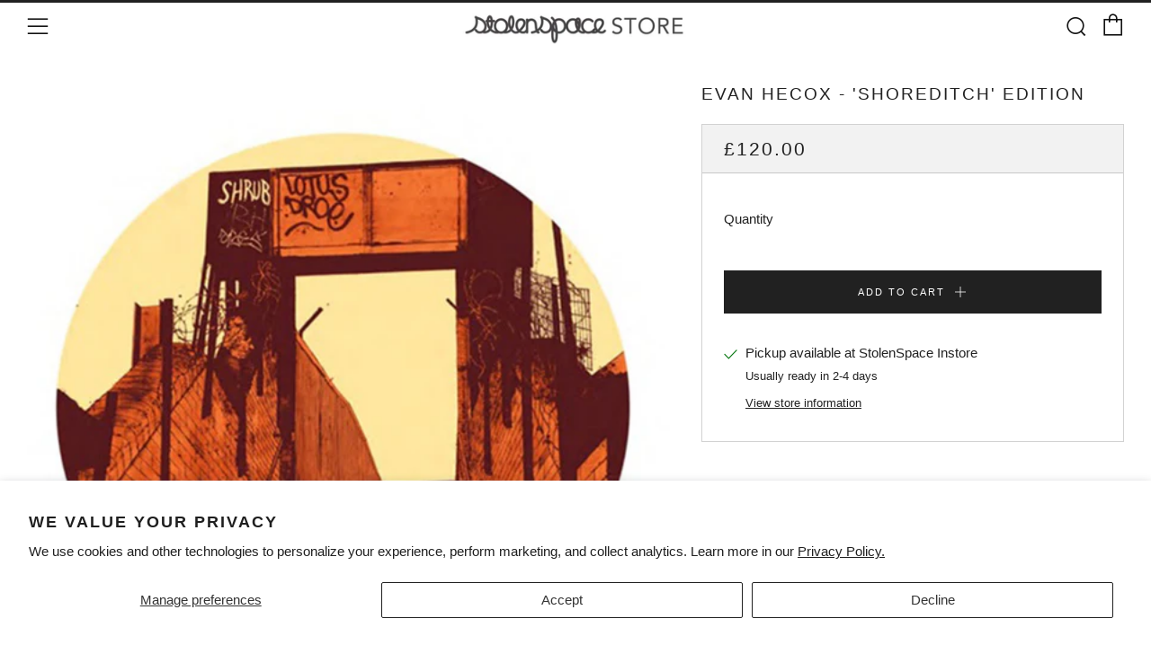

--- FILE ---
content_type: text/javascript
request_url: https://stolenspacestore.com/cdn/shop/t/7/assets/custom.js?v=152733329445290166911623097770
body_size: -752
content:
//# sourceMappingURL=/cdn/shop/t/7/assets/custom.js.map?v=152733329445290166911623097770
